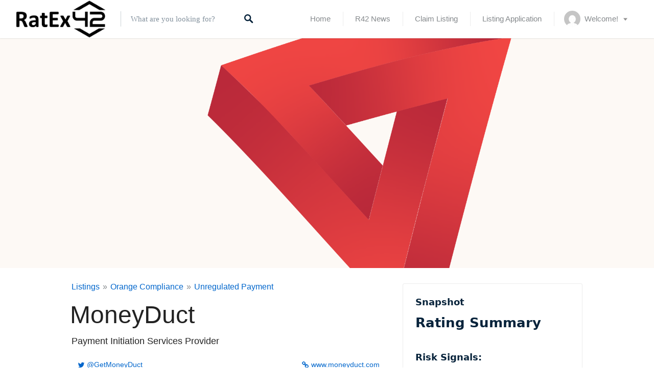

--- FILE ---
content_type: text/css
request_url: https://hb.wpmucdn.com/listings.ratex42.com/2f6ba1f6-0094-48c9-9b86-a2f881e34752.css
body_size: -147
content:
/**handles:wp-job-manager-tags-frontend**/
.job_filters .search_jobs .filter_by_tag a{padding:.25em}.job_filters .search_jobs .filter_by_tag a.active{background:#ddd;text-decoration:none}